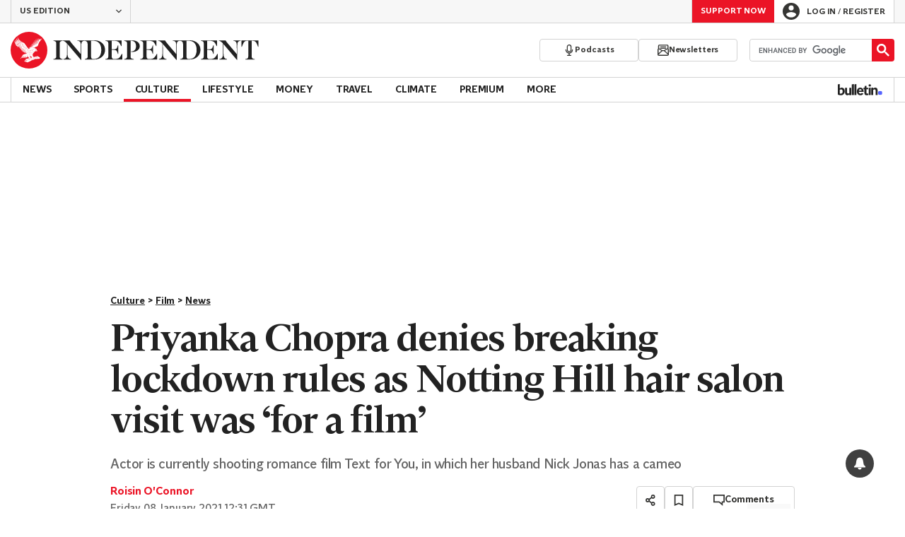

--- FILE ---
content_type: text/javascript;charset=utf-8
request_url: https://p1cluster.cxense.com/p1.js
body_size: 100
content:
cX.library.onP1('34bl9tmknmliw3ohzmcvq9tp6y');


--- FILE ---
content_type: text/javascript;charset=utf-8
request_url: https://id.cxense.com/public/user/id?json=%7B%22identities%22%3A%5B%7B%22type%22%3A%22ckp%22%2C%22id%22%3A%22ml4yfg005vbdk7xy%22%7D%2C%7B%22type%22%3A%22lst%22%2C%22id%22%3A%2234bl9tmknmliw3ohzmcvq9tp6y%22%7D%2C%7B%22type%22%3A%22cst%22%2C%22id%22%3A%2234bl9tmknmliw3ohzmcvq9tp6y%22%7D%5D%7D&callback=cXJsonpCB1
body_size: 205
content:
/**/
cXJsonpCB1({"httpStatus":200,"response":{"userId":"cx:1wr7qayj2ux5k2uolkgpz5m8lu:s5fyeg8ff3x9","newUser":false}})